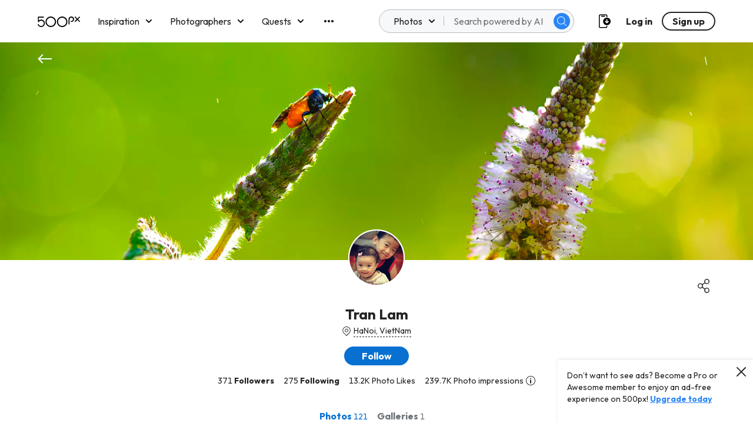

--- FILE ---
content_type: image/svg+xml
request_url: https://500px.com/staticV2/media/angle-down.13757c57.svg
body_size: 834
content:
<svg width="25" height="24" viewBox="0 0 25 24" fill="none" xmlns="http://www.w3.org/2000/svg">
<path d="M17.4997 9.1697C17.3123 8.98345 17.0589 8.87891 16.7947 8.87891C16.5305 8.87891 16.2771 8.98345 16.0897 9.1697L12.4997 12.7097L8.9597 9.1697C8.77234 8.98345 8.51889 8.87891 8.2547 8.87891C7.99052 8.87891 7.73707 8.98345 7.5497 9.1697C7.45598 9.26266 7.38158 9.37326 7.33081 9.49512C7.28004 9.61698 7.25391 9.74769 7.25391 9.8797C7.25391 10.0117 7.28004 10.1424 7.33081 10.2643C7.38158 10.3861 7.45598 10.4967 7.5497 10.5897L11.7897 14.8297C11.8827 14.9234 11.9933 14.9978 12.1151 15.0486C12.237 15.0994 12.3677 15.1255 12.4997 15.1255C12.6317 15.1255 12.7624 15.0994 12.8843 15.0486C13.0061 14.9978 13.1167 14.9234 13.2097 14.8297L17.4997 10.5897C17.5934 10.4967 17.6678 10.3861 17.7186 10.2643C17.7694 10.1424 17.7955 10.0117 17.7955 9.8797C17.7955 9.74769 17.7694 9.61698 17.7186 9.49512C17.6678 9.37326 17.5934 9.26266 17.4997 9.1697Z" fill="#0E0E1B"/>
</svg>
